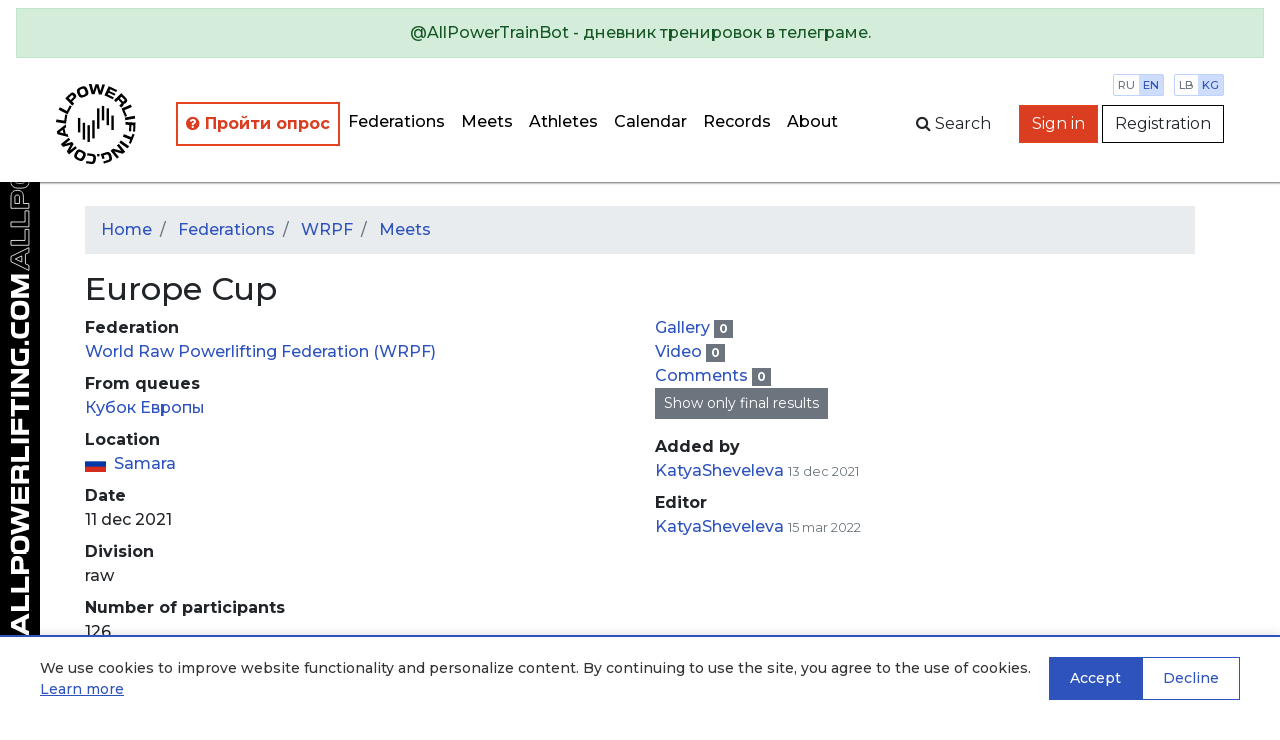

--- FILE ---
content_type: text/html; charset=utf-8
request_url: https://en.allpowerlifting.com/results/WRPF/2021/europe-cup/dl-raw-dt/
body_size: 9651
content:

<!doctype html>
<html>
<head>
  <!-- Standard Meta -->
  <meta charset="utf-8"/>
  <meta http-equiv="X-UA-Compatible" content="IE=edge,chrome=1"/>
  
  
    <meta name="viewport" content='width=device-width user-scalable=yes'/>
  


  <!-- Site Properties -->
  <title>
    
  Europe Cup

  </title>

  <link rel="shortcut icon" href="/static/img/favicon/favicon-48.18717a65d29e.ico" type="image/x-icon">
  <link rel="apple-touch-icon" href="/static/img/favicon/favicon-512.54f331f545bb.png">

  <link rel="stylesheet" href="//maxcdn.bootstrapcdn.com/bootstrap/4.3.1/css/bootstrap.min.css"/>
  <link rel="stylesheet" href="//fonts.googleapis.com/css?family=Montserrat:300,400,500,600,700&subset=latin,cyrillic"/>
  <link rel="stylesheet" href="/static/flags/flag-icon.min.61bbaf7c851d.css"/>
  <link rel="stylesheet" href="/static/font-awesome/font-awesome.min.bf0c425cdb73.css"/>
  <link rel="stylesheet" href="/static/css/main.1fae6a4457ce.css"/>
  <link rel="stylesheet" href="/static/css/top-photo-block.de1c00c87b62.css"/>
  <script src="//code.jquery.com/jquery-3.2.1.min.js" crossorigin="anonymous">
  </script>
  <script src="//cdnjs.cloudflare.com/ajax/libs/popper.js/1.12.9/umd/popper.min.js"
          integrity="sha384-ApNbgh9B+Y1QKtv3Rn7W3mgPxhU9K/ScQsAP7hUibX39j7fakFPskvXusvfa0b4Q" crossorigin="anonymous">
  </script>
  <script src="//stackpath.bootstrapcdn.com/bootstrap/4.3.1/js/bootstrap.min.js"
          integrity="sha384-JjSmVgyd0p3pXB1rRibZUAYoIIy6OrQ6VrjIEaFf/nJGzIxFDsf4x0xIM+B07jRM" crossorigin="anonymous"></script>
  <script src="/static/js/autocomplete.309566c5c25c.js">
  </script>
  <script src="/static/js/cookies.cea47f3936d1.js">
  </script>

  <!-- Yandex.Metrika counter -->
<script type="text/javascript" >
   (function(m,e,t,r,i,k,a){m[i]=m[i]||function(){(m[i].a=m[i].a||[]).push(arguments)};
   m[i].l=1*new Date();k=e.createElement(t),a=e.getElementsByTagName(t)[0],k.async=1,k.src=r,a.parentNode.insertBefore(k,a)})
   (window, document, "script", "https://mc.yandex.ru/metrika/tag.js", "ym");

   ym(64697500, "init", {
        clickmap:true,
        trackLinks:true,
        accurateTrackBounce:true
   });
</script>
<noscript><div><img src="https://mc.yandex.ru/watch/64697500" style="position:absolute; left:-9999px;" alt="" /></div></noscript>
<!-- /Yandex.Metrika counter -->
  
  <script src="/static/js/gallery.2dbb11a00aec.js">
  </script>
  <script src="/static/js/video.633360d84ba4.js">
  </script>
  
    <style>.general {
      display: none
    }</style>
  

</head>
<body style="min-width: 1000px">
  
    <div class="position-static alert alert-info w-100 m-0 d-lg-none d-xl-none text-center" style="z-index: 1000">
      
        Mobile version<br><a href="http://m.en.allpowerlifting.com">m.en.allpowerlifting.com</a>
      
      <button type="button" class="close" data-dismiss="alert" aria-label="Close">
        <span aria-hidden="true">&times;</span>
      </button>
    </div>
  
  


<nav id="slide-menu" class="slide-menu d-flex flex-column">
  <div class="slide-menu__header">
    <div class="slide-menu__top">
      <a href="/" class="d-block mb-4">
        <img src="/static/img/logo-mobile.0b6ac832bbf6.svg" alt="AllPowerlifting.com">
      </a>
      <div class="menu-trigger menu-trigger--close">✕</div>
    </div>
    <form action="/lifters/">
      <div class="input-group">
        <input data-toggle="autocomplete" type="text" name="name" placeholder='Athlete search'
               autocomplete="off" class="form-control"/>
        <div class="input-group-append">
          <button name="search" class="btn btn-dark">
            <span class="fa fa-search">
            </span>
          </button>
        </div>
      </div>
    </form>
  </div>
  <div class="slide-menu__content flex-fill">
    <ul class="navbar-nav">
      <li class="nav-item ap-nav-item">
        <a href="/federations/" class="nav-link">Federations</a>
      </li>
      <li class="nav-item ap-nav-item">
        <a href="/results/" class="nav-link">Meets</a>
      </li>
      <li class="nav-item ap-nav-item">
        <a href="/lifters/" class="nav-link">Athletes</a>
      </li>
      <li class="nav-item ap-nav-item">
        <a href="/calendar/" class="nav-link">Calendar</a>
      </li>
      <li class="nav-item ap-nav-item">
        <a href="/records/" class="nav-link">Records</a>
      </li>
      <li class="nav-item ap-nav-item">
        <a href="/about/" class="nav-link">About</a>
      </li>
    </ul>
  </div>
  <div class="slide-menu__footer">
  </div>
</nav>

  <div class="wrapper">
    


<div class="wrapper__overlay"></div>

<nav class="ap-navbar mb-4">
  <a role="alert" target="_blank" href="https://t.me/AllPowerTrainBot">
    <div class="alert alert-success text-center">
      @AllPowerTrainBot - дневник тренировок в телеграме.
    </div>
  </a>
  <div class="d-flex flex-fill">
    <div class="d-none d-sm-block ap-navbar__logo">
      <a href="/">
        <img src="/static/img/circle-logo.8341bacc31b4.svg" alt="AllPowerlifting.com" style="height: 80px;">
      </a>
    </div>
    <div
        class="d-flex flex-column justify-content-end align-items-end justify-content-sm-center align-items-sm-center d-lg-none">
      <div class="d-block d-sm-none ap-navbar__logo">
        <a href="/">
          <img src="/static/img/logo-mobile.0b6ac832bbf6.svg" alt="AllPowerlifting.com" style="max-height: 80px;">
        </a>
      </div>
      <div class="menu-trigger mb-2"><span class="fa fa-bars"></span></div>
    </div>
    <div class="d-none d-lg-flex justify-content-end align-items-center">
      <ul class="navbar-nav flex-column flex-lg-row ap-navbar-nav">
        <li class="nav-item ap-nav-item font-weight-bold" style="border: 2px solid #e74320 !important;"
            title="С целью улучшения качества сервиса, просим пройти опрос">
          <a href="https://docs.google.com/forms/d/e/1FAIpQLSfKNU0hB6IOWzQbFCbL33vc0kYec8R4zzgJaMFedq-53VUhfw/viewform?usp=dialog"
             style="color: #da3d20 !important"
             class="nav-link" target="_blank">
            <i class="fa fa-question-circle"></i>
            Пройти опрос</a>
        </li>
        <li class="nav-item ap-nav-item">
          <a href="/federations/" class="nav-link">Federations</a>
        </li>
        <li class="nav-item ap-nav-item">
          <a href="/results/" class="nav-link">Meets</a>
        </li>
        <li class="nav-item ap-nav-item">
          <a href="/lifters/" class="nav-link">Athletes</a>
        </li>
        <li class="nav-item ap-nav-item">
          <a href="/calendar/" class="nav-link">Calendar</a>
        </li>
        <li class="nav-item ap-nav-item">
          <a href="/records/" class="nav-link">Records</a>
        </li>
        <li class="nav-item ap-nav-item">
          <a href="/about/" class="nav-link">About</a>
        </li>
      </ul>
    </div>
    <div class="flex-fill"></div>
    <div
        class="ap-navbar__subpanel d-flex flex-column flex-sm-row justify-content-end align-items-end align-items-sm-center">
      <div class="ap-navbar__search d-none d-sm-block">
        <div id="collapse-search" class="ap-navbar__search-form collapse">
          <form action="/lifters/">
            <div class="input-group">
              <input data-toggle="autocomplete" type="text" name="name" placeholder='Athlete search'
                     autocomplete="off" class="form-control"/>
            </div>
          </form>
        </div>
        <button class="btn" for="search" data-toggle="collapse" data-target="#collapse-search" aria-expanded="false"
                aria-controls="collapse-search">
          <span class="fa fa-search"></span><span class="d-none d-sm-inline">&nbspSearch</span>
        </button>
      </div>

      <div class="settings">
        <div class="settings__item">
          <a href="http://allpowerlifting.com/results/WRPF/2021/europe-cup/dl-raw-dt/" class="settings__item_param">ru</a>
          <a href="http://en.allpowerlifting.com/results/WRPF/2021/europe-cup/dl-raw-dt/" class="settings__item_param active">en</a>
        </div>
        <div class="settings__item">
          <a href="/weight-unit/lb/"
             class="settings__item_param">lb</a>
          <a href="/weight-unit/kg/"
             class="settings__item_param active">kg</a>
        </div>
      </div>

      
        <div class="text-right">
          <a href="/login/" class="btn btn-danger">Sign in</a>
          <a href="/registration/" class="btn btn-light">Registration</a>
        </div>
      
    </div>
  </div>
</nav>


    <div class="content">
      
  <div class="container">
    
<ol class="breadcrumb">
  <li class="breadcrumb-item">
    <a href="/">Home</a>
  </li>
  
    
      
        <li class="breadcrumb-item">
          <a href="/federations/">
            Federations
          </a>
        </li>
      
    
      
        <li class="breadcrumb-item">
          <a href="/federations/WRPF/">
            WRPF
          </a>
        </li>
      
    
      
        <li class="breadcrumb-item">
          <a href="/federations/WRPF/results/">
            Meets
          </a>
        </li>
      
    
  
</ol>

    <div class="row">
      <div class="col-lg-12">
        <h2>Europe Cup</h2>
      </div>
    </div>
    





    <div class="row">
      <div class="col-lg-6">
        <dl>
          <dt>Federation</dt>
          <dd>
            <a href="/federations/WRPF/">
              World Raw Powerlifting Federation
              (WRPF)
            </a>
          </dd>

          
            <dt>From queues</dt>
            <dd>
              
                <a href="/protocols/queue/879/">Кубок Европы</a><br>
              
            </dd>
          

          <dt>Location</dt>
          <dd>
            
  <i class="flag-icon-ru flag-icon mr-1">
  </i>
  <a href="/locations/RUS/504/"
     title="Россия, Самарская область, Самара">
    Samara
  </a>


          </dd>

          <dt>Date</dt>
          <dd>
            11 dec 2021
          </dd>

          <dt>Division</dt>
          <dd>
            
              raw
            
          </dd>

          <dt>Number of participants</dt>
          <dd>
            126
          </dd>

          <dt>ID</dt>
          <dd>
            66372
          </dd>

          <dt>Views</dt>
          <dd>
            9950
          </dd>
        </dl>
      </div>
      <div class="col-lg-6">
        <ul class="list-unstyled">
          <li>
            <a href="/results/WRPF/2021/europe-cup/gallery/">
              Gallery
            </a>
            <div class="badge-secondary badge">
              0
            </div>
          </li>
          <li>
            <a href="/results/WRPF/2021/europe-cup/video/">
              Video
            </a>
            <div class="badge-secondary badge">
              0
            </div>
          </li>
          <li>
            <a href="">
              Comments
            </a>
            <div class="badge-secondary badge">
              0
            </div>
          </li>

          

          <li class="general">
            <button class="btn btn-sm btn-primary" onclick="$('.detail').css('display', 'table-cell');$('.general').css('display', 'none');">
              Show all results
            </button>
          </li>
          <li class="detail">
            <button class="btn btn-sm btn-secondary" onclick="$('.general').css('display', 'table-cell');$('.detail').css('display', 'none');">
              Show only final results
            </button>
          </li>
        </ul>

        <dl>
          
            <dt>Added by</dt>
            <dd>
              <a href="/user/13334/">KatyaSheveleva</a>
              <small class="text-secondary">13 dec 2021</small>
            </dd>
          

          
            <dt>Editor</dt>
            <dd>
              <a href="/user/13334/">KatyaSheveleva</a>
              <small class="text-secondary">15 mar 2022</small>
            </dd>
          
        </dl>
      </div>
    </div>
    <div class="row">
      <div class="col-lg-12">
        
        
      </div>
    </div>
  </div>
  <div class="container">
    <div class="row">
      <div class="col">
        <ul class="nav nav-tabs">
          
            <li class="nav-item">
              <a href="/results/WRPF/2021/europe-cup/pl-raw-dt/"
                 class=" nav-link">
                PL Raw DT
                <div class="badge-secondary badge">
                  14
                </div>
              </a>
            </li>
          
            <li class="nav-item">
              <a href="/results/WRPF/2021/europe-cup/pl-raw/"
                 class=" nav-link">
                PL Raw
                <div class="badge-secondary badge">
                  7
                </div>
              </a>
            </li>
          
            <li class="nav-item">
              <a href="/results/WRPF/2021/europe-cup/pl-wraps/"
                 class=" nav-link">
                PL Wraps
                <div class="badge-secondary badge">
                  4
                </div>
              </a>
            </li>
          
            <li class="nav-item">
              <a href="/results/WRPF/2021/europe-cup/pp-raw-dt/"
                 class=" nav-link">
                PP Raw DT
                <div class="badge-secondary badge">
                  8
                </div>
              </a>
            </li>
          
            <li class="nav-item">
              <a href="/results/WRPF/2021/europe-cup/pp-raw/"
                 class=" nav-link">
                PP Raw
                <div class="badge-secondary badge">
                  5
                </div>
              </a>
            </li>
          
            <li class="nav-item">
              <a href="/results/WRPF/2021/europe-cup/bp-raw-dt/"
                 class=" nav-link">
                BP Raw DT
                <div class="badge-secondary badge">
                  40
                </div>
              </a>
            </li>
          
            <li class="nav-item">
              <a href="/results/WRPF/2021/europe-cup/bp-raw/"
                 class=" nav-link">
                BP Raw
                <div class="badge-secondary badge">
                  25
                </div>
              </a>
            </li>
          
            <li class="nav-item">
              <a href="/results/WRPF/2021/europe-cup/bp-sp-dt/"
                 class=" nav-link">
                BP SP DT
                <div class="badge-secondary badge">
                  2
                </div>
              </a>
            </li>
          
            <li class="nav-item">
              <a href="/results/WRPF/2021/europe-cup/bp-sp/"
                 class=" nav-link">
                BP SP
                <div class="badge-secondary badge">
                  1
                </div>
              </a>
            </li>
          
            <li class="nav-item">
              <a href="/results/WRPF/2021/europe-cup/bp-soft-sp-dt/"
                 class=" nav-link">
                BP Soft SP DT
                <div class="badge-secondary badge">
                  16
                </div>
              </a>
            </li>
          
            <li class="nav-item">
              <a href="/results/WRPF/2021/europe-cup/bp-soft-sp/"
                 class=" nav-link">
                BP Soft SP
                <div class="badge-secondary badge">
                  10
                </div>
              </a>
            </li>
          
            <li class="nav-item">
              <a href="/results/WRPF/2021/europe-cup/bp-soft-mp-dt/"
                 class=" nav-link">
                BP Soft MP DT
                <div class="badge-secondary badge">
                  2
                </div>
              </a>
            </li>
          
            <li class="nav-item">
              <a href="/results/WRPF/2021/europe-cup/bp-soft-mp/"
                 class=" nav-link">
                BP Soft MP
                <div class="badge-secondary badge">
                  3
                </div>
              </a>
            </li>
          
            <li class="nav-item">
              <a href="/results/WRPF/2021/europe-cup/bp-disabled/"
                 class=" nav-link">
                BP Disabled
                <div class="badge-secondary badge">
                  1
                </div>
              </a>
            </li>
          
            <li class="nav-item">
              <a href="/results/WRPF/2021/europe-cup/dl-raw-dt/"
                 class="active nav-link">
                DL Raw DT
                <div class="badge-secondary badge">
                  14
                </div>
              </a>
            </li>
          
            <li class="nav-item">
              <a href="/results/WRPF/2021/europe-cup/dl-raw/"
                 class=" nav-link">
                DL Raw
                <div class="badge-secondary badge">
                  6
                </div>
              </a>
            </li>
          
            <li class="nav-item">
              <a href="/results/WRPF/2021/europe-cup/biceps-curl/"
                 class=" nav-link">
                Biceps curl
                <div class="badge-secondary badge">
                  6
                </div>
              </a>
            </li>
          
            <li class="nav-item">
              <a href="/results/WRPF/2021/europe-cup/bbpf-bp-raw/"
                 class=" nav-link">
                BBPF BP Raw
                <div class="badge-secondary badge">
                  1
                </div>
              </a>
            </li>
          
            <li class="nav-item">
              <a href="/results/WRPF/2021/europe-cup/bbpf-bp-army-raw/"
                 class=" nav-link">
                BBPF BP Army Raw
                <div class="badge-secondary badge">
                  2
                </div>
              </a>
            </li>
          
            <li class="nav-item">
              <a href="/results/WRPF/2021/europe-cup/bbpf-bp-military-raw/"
                 class=" nav-link">
                BBPF BP Military Raw
                <div class="badge-secondary badge">
                  1
                </div>
              </a>
            </li>
          
        </ul>
        <table class="table-xs table-responsive-md table">
          
            <thead class="table-primary">
            <tr>
              <th colspan="22" class="font-weight-bold text-center">
                
                  Women
                
              </th>
            </tr>
            </thead>
            <thead class="table-secondary">
            <tr>
              <th>
              </th>
              <th>
              </th>
              <th>Name</th>
              
                <th>Age</th>
              
              <th class="">YOB</th>
              <th>Location</th>
              <th class="border-right text-right">Weight</th>
              
                
<th class="text-center detail">D1</th>
<th class="text-center detail">D2</th>
<th class="text-center detail">D3</th>
<th class="text-center border-right">D</th>

              
              <th class="text-center ">Points</th>
              
              
                <th class=" border-left">Trainer</th>
              
            </tr>
            </thead>
            
              <thead class="table-active">
              <tr>
                <th colspan="22">
                  Category 67.5 kg
                </th>
              </tr>
              </thead>
              <tbody>
              
                <tr>
                  <td>
                    <a href="/results/WRPF/2021/europe-cup/dl-raw-dt/result1359474/">
                        <span class="fa-external-link fa">
                        </span>
                    </a>
                  </td>
                  <td>
                    
  <div class="text-success">1</div>


                  </td>
                  <td class="text-nowrap">
                    <a href="/lifters/RUS/knutova-tatyana-140102/">
                      Knutova Tatyana
                    </a>
                  </td>
                  
                    <td>
                        <span title="Open">
                          O
                        </span>
                    </td>
                  
                  <td class="">
                    
                      1972
                    
                  </td>
                  <td class="text-nowrap">
                    
  <i class="flag-icon-ru flag-icon mr-1">
  </i>
  <a href="/locations/RUS/504/"
     title="Россия, Самарская область, Самара">
    Samara
  </a>


                    
                  </td>
                  <td class="border-right text-right">
                      
                        65.00
                      
                  </td>
                  
                    


  <td class="detail text-right">
    


  <span class="text-success">
    155<span style="opacity:0">.0</span>
  </span>

<div class="text-right">
  
  
</div>

  </td>

  <td class="detail text-right">
    


  <span class="text-success">
    162.5
  </span>

<div class="text-right">
  
  
</div>

  </td>

  <td class="detail text-right">
    


  <span class="text-success">
    165<span style="opacity:0">.0</span>
  </span>

<div class="text-right">
  
  
</div>

  </td>

<td class="font-weight-bold border-right text-right">
  


  <span class="text-success">
    165<span style="opacity:0">.0</span>
  </span>

<div class="text-right">
  
  
</div>

  
</td>


                  
                  <td class=" text-right">
                    173.10
                  </td>
                  
                  
                    <td style="white-space:normal !important"
                        class=" border-left text-nowrap">
                      Трухтанов П. 
                    </td>
                  
                </tr>
              
                <tr>
                  <td>
                    <a href="/results/WRPF/2021/europe-cup/dl-raw-dt/result1359475/">
                        <span class="fa-external-link fa">
                        </span>
                    </a>
                  </td>
                  <td>
                    
  <div class="text-success">2</div>


                  </td>
                  <td class="text-nowrap">
                    <a href="/lifters/RUS/potemkina-anastasiya-189286/">
                      Potemkina Anastasiya
                    </a>
                  </td>
                  
                    <td>
                        <span title="Open">
                          O
                        </span>
                    </td>
                  
                  <td class="">
                    
                      1994
                    
                  </td>
                  <td class="text-nowrap">
                    
  <i class="flag-icon-ru flag-icon mr-1">
  </i>
  <a href="/locations/RUS/506/"
     title="Russia, Saratovskaya oblast, Saratov">
    Saratov
  </a>


                    
                  </td>
                  <td class="border-right text-right">
                      
                        66.10
                      
                  </td>
                  
                    


  <td class="detail text-right">
    


  <span class="text-success">
    150<span style="opacity:0">.0</span>
  </span>

<div class="text-right">
  
  
</div>

  </td>

  <td class="detail text-right">
    


  <span class="text-secondary">
    <del>
      160<span style="opacity:0">.0</span>
    </del>
  </span>

<div class="text-right">
  
  
</div>

  </td>

  <td class="detail text-right">
    


  <span class="text-success">
    160<span style="opacity:0">.0</span>
  </span>

<div class="text-right">
  
  
</div>

  </td>

<td class="font-weight-bold border-right text-right">
  


  <span class="text-success">
    160<span style="opacity:0">.0</span>
  </span>

<div class="text-right">
  
  
</div>

  
</td>


                  
                  <td class=" text-right">
                    165.79
                  </td>
                  
                  
                    <td style="white-space:normal !important"
                        class=" border-left text-nowrap">
                      
                    </td>
                  
                </tr>
              
                <tr>
                  <td>
                    <a href="/results/WRPF/2021/europe-cup/dl-raw-dt/result1359476/">
                        <span class="fa-external-link fa">
                        </span>
                    </a>
                  </td>
                  <td>
                    
  <div class="text-success">3</div>


                  </td>
                  <td class="text-nowrap">
                    <a href="/lifters/RUS/karpukhova-marina-236112/">
                      Karpukhova Marina
                    </a>
                  </td>
                  
                    <td>
                        <span title="Open">
                          O
                        </span>
                    </td>
                  
                  <td class="">
                    
                      1989
                    
                  </td>
                  <td class="text-nowrap">
                    
  <i class="flag-icon-ru flag-icon mr-1">
  </i>
  <a href="/locations/RUS/504/"
     title="Россия, Самарская область, Самара">
    Samara
  </a>


                    
                  </td>
                  <td class="border-right text-right">
                      
                        63.10
                      
                  </td>
                  
                    


  <td class="detail text-right">
    


  <span class="text-secondary">
    <del>
      75<span style="opacity:0">.0</span>
    </del>
  </span>

<div class="text-right">
  
  
</div>

  </td>

  <td class="detail text-right">
    


  <span class="text-success">
    75<span style="opacity:0">.0</span>
  </span>

<div class="text-right">
  
  
</div>

  </td>

  <td class="detail text-right">
    


  <span class="text-success">
    85<span style="opacity:0">.0</span>
  </span>

<div class="text-right">
  
  
</div>

  </td>

<td class="font-weight-bold border-right text-right">
  


  <span class="text-success">
    85<span style="opacity:0">.0</span>
  </span>

<div class="text-right">
  
  
</div>

  
</td>


                  
                  <td class=" text-right">
                    91.18
                  </td>
                  
                  
                    <td style="white-space:normal !important"
                        class=" border-left text-nowrap">
                      Аверьянов В. 
                    </td>
                  
                </tr>
              
                <tr>
                  <td>
                    <a href="/results/WRPF/2021/europe-cup/dl-raw-dt/result1359477/">
                        <span class="fa-external-link fa">
                        </span>
                    </a>
                  </td>
                  <td>
                    
  <div class="text-success">1</div>


                  </td>
                  <td class="text-nowrap">
                    <a href="/lifters/RUS/knutova-tatyana-140102/">
                      Knutova Tatyana
                    </a>
                  </td>
                  
                    <td>
                        <span title="Masters 1">
                          M1
                        </span>
                    </td>
                  
                  <td class="">
                    
                      1972
                    
                  </td>
                  <td class="text-nowrap">
                    
  <i class="flag-icon-ru flag-icon mr-1">
  </i>
  <a href="/locations/RUS/504/"
     title="Россия, Самарская область, Самара">
    Samara
  </a>


                    
                  </td>
                  <td class="border-right text-right">
                      
                        65.00
                      
                  </td>
                  
                    


  <td class="detail text-right">
    


  <span class="text-success">
    155<span style="opacity:0">.0</span>
  </span>

<div class="text-right">
  
  
</div>

  </td>

  <td class="detail text-right">
    


  <span class="text-success">
    162.5
  </span>

<div class="text-right">
  
  
</div>

  </td>

  <td class="detail text-right">
    


  <span class="text-success">
    165<span style="opacity:0">.0</span>
  </span>

<div class="text-right">
  
  
</div>

  </td>

<td class="font-weight-bold border-right text-right">
  


  <span class="text-success">
    165<span style="opacity:0">.0</span>
  </span>

<div class="text-right">
  
  
</div>

  
</td>


                  
                  <td class=" text-right">
                    195.95
                  </td>
                  
                  
                    <td style="white-space:normal !important"
                        class=" border-left text-nowrap">
                      Трухтанов П. 
                    </td>
                  
                </tr>
              
              </tbody>
            
              <thead class="table-active">
              <tr>
                <th colspan="22">
                  Category 82.5 kg
                </th>
              </tr>
              </thead>
              <tbody>
              
                <tr>
                  <td>
                    <a href="/results/WRPF/2021/europe-cup/dl-raw-dt/result1359478/">
                        <span class="fa-external-link fa">
                        </span>
                    </a>
                  </td>
                  <td>
                    
  <div class="text-success">1</div>


                  </td>
                  <td class="text-nowrap">
                    <a href="/lifters/RUS/chirkova-elena-223956/">
                      Chirkova Elena
                    </a>
                  </td>
                  
                    <td>
                        <span title="Open">
                          O
                        </span>
                    </td>
                  
                  <td class="">
                    
                      1989
                    
                  </td>
                  <td class="text-nowrap">
                    
  <i class="flag-icon-ru flag-icon mr-1">
  </i>
  <a href="/locations/RUS/504/"
     title="Россия, Самарская область, Самара">
    Samara
  </a>


                    
                  </td>
                  <td class="border-right text-right">
                      
                        81.20
                      
                  </td>
                  
                    


  <td class="detail text-right">
    


  <span class="text-success">
    140<span style="opacity:0">.0</span>
  </span>

<div class="text-right">
  
  
</div>

  </td>

  <td class="detail text-right">
    


  <span class="text-success">
    150<span style="opacity:0">.0</span>
  </span>

<div class="text-right">
  
  
</div>

  </td>

  <td class="detail text-right">
    


  <span class="text-success">
    155<span style="opacity:0">.0</span>
  </span>

<div class="text-right">
  
  
</div>

  </td>

<td class="font-weight-bold border-right text-right">
  


  <span class="text-success">
    155<span style="opacity:0">.0</span>
  </span>

<div class="text-right">
  
  
</div>

  
</td>


                  
                  <td class=" text-right">
                    136.14
                  </td>
                  
                  
                    <td style="white-space:normal !important"
                        class=" border-left text-nowrap">
                      Замятин И. 
                    </td>
                  
                </tr>
              
              </tbody>
            
          
            <thead class="table-primary">
            <tr>
              <th colspan="22" class="font-weight-bold text-center">
                
                  Men
                
              </th>
            </tr>
            </thead>
            <thead class="table-secondary">
            <tr>
              <th>
              </th>
              <th>
              </th>
              <th>Name</th>
              
                <th>Age</th>
              
              <th class="">YOB</th>
              <th>Location</th>
              <th class="border-right text-right">Weight</th>
              
                
<th class="text-center detail">D1</th>
<th class="text-center detail">D2</th>
<th class="text-center detail">D3</th>
<th class="text-center border-right">D</th>

              
              <th class="text-center ">Points</th>
              
              
                <th class=" border-left">Trainer</th>
              
            </tr>
            </thead>
            
              <thead class="table-active">
              <tr>
                <th colspan="22">
                  Category 75 kg
                </th>
              </tr>
              </thead>
              <tbody>
              
                <tr>
                  <td>
                    <a href="/results/WRPF/2021/europe-cup/dl-raw-dt/result1359479/">
                        <span class="fa-external-link fa">
                        </span>
                    </a>
                  </td>
                  <td>
                    
  <div class="text-success">1</div>


                  </td>
                  <td class="text-nowrap">
                    <a href="/lifters/RUS/korkin-vladislav-49487/">
                      Korkin Vladislav
                    </a>
                  </td>
                  
                    <td>
                        <span title="Open">
                          O
                        </span>
                    </td>
                  
                  <td class="">
                    
                      1993
                    
                  </td>
                  <td class="text-nowrap">
                    
  <i class="flag-icon-ru flag-icon mr-1">
  </i>
  <a href="/locations/RUS/504/"
     title="Россия, Самарская область, Самара">
    Samara
  </a>


                    
                  </td>
                  <td class="border-right text-right">
                      
                        74.70
                      
                  </td>
                  
                    


  <td class="detail text-right">
    


  <span class="text-secondary">
    <del>
      205<span style="opacity:0">.0</span>
    </del>
  </span>

<div class="text-right">
  
  
</div>

  </td>

  <td class="detail text-right">
    


  <span class="text-success">
    215<span style="opacity:0">.0</span>
  </span>

<div class="text-right">
  
  
</div>

  </td>

  <td class="detail text-right">
    


  <span class="text-success">
    220<span style="opacity:0">.0</span>
  </span>

<div class="text-right">
  
  
</div>

  </td>

<td class="font-weight-bold border-right text-right">
  


  <span class="text-success">
    220<span style="opacity:0">.0</span>
  </span>

<div class="text-right">
  
  
</div>

  
</td>


                  
                  <td class=" text-right">
                    157.21
                  </td>
                  
                  
                    <td style="white-space:normal !important"
                        class=" border-left text-nowrap">
                      
                    </td>
                  
                </tr>
              
                <tr>
                  <td>
                    <a href="/results/WRPF/2021/europe-cup/dl-raw-dt/result1359480/">
                        <span class="fa-external-link fa">
                        </span>
                    </a>
                  </td>
                  <td>
                    
  <div class="text-success">2</div>


                  </td>
                  <td class="text-nowrap">
                    <a href="/lifters/RUS/grigoryev-semen-206912/">
                      Grigoryev Semen
                    </a>
                  </td>
                  
                    <td>
                        <span title="Open">
                          O
                        </span>
                    </td>
                  
                  <td class="">
                    
                      1989
                    
                  </td>
                  <td class="text-nowrap">
                    
  <i class="flag-icon-ru flag-icon mr-1">
  </i>
  <a href="/locations/RUS/504/"
     title="Россия, Самарская область, Самара">
    Samara
  </a>


                    
                  </td>
                  <td class="border-right text-right">
                      
                        73.00
                      
                  </td>
                  
                    


  <td class="detail text-right">
    


  <span class="text-success">
    170<span style="opacity:0">.0</span>
  </span>

<div class="text-right">
  
  
</div>

  </td>

  <td class="detail text-right">
    


  <span class="text-secondary">
    <del>
      190<span style="opacity:0">.0</span>
    </del>
  </span>

<div class="text-right">
  
  
</div>

  </td>

  <td class="detail text-right">
    


  <div class="text-center">
    —
  </div>

<div class="text-right">
  
  
</div>

  </td>

<td class="font-weight-bold border-right text-right">
  


  <span class="text-success">
    170<span style="opacity:0">.0</span>
  </span>

<div class="text-right">
  
  
</div>

  
</td>


                  
                  <td class=" text-right">
                    123.49
                  </td>
                  
                  
                    <td style="white-space:normal !important"
                        class=" border-left text-nowrap">
                      
                    </td>
                  
                </tr>
              
              </tbody>
            
              <thead class="table-active">
              <tr>
                <th colspan="22">
                  Category 82.5 kg
                </th>
              </tr>
              </thead>
              <tbody>
              
                <tr>
                  <td>
                    <a href="/results/WRPF/2021/europe-cup/dl-raw-dt/result1359481/">
                        <span class="fa-external-link fa">
                        </span>
                    </a>
                  </td>
                  <td>
                    
  <div class="text-success">1</div>


                  </td>
                  <td class="text-nowrap">
                    <a href="/lifters/RUS/fedotov-ivan-236100/">
                      Fedotov Ivan
                    </a>
                  </td>
                  
                    <td>
                        <span title="Teen 2">
                          T2
                        </span>
                    </td>
                  
                  <td class="">
                    
                      2004
                    
                  </td>
                  <td class="text-nowrap">
                    
  <i class="flag-icon-ru flag-icon mr-1">
  </i>
  <a href="/locations/RUS/504/"
     title="Россия, Самарская область, Самара">
    Samara
  </a>


                    
                  </td>
                  <td class="border-right text-right">
                      
                        80.90
                      
                  </td>
                  
                    


  <td class="detail text-right">
    


  <span class="text-secondary">
    <del>
      145<span style="opacity:0">.0</span>
    </del>
  </span>

<div class="text-right">
  
  
</div>

  </td>

  <td class="detail text-right">
    


  <span class="text-success">
    145<span style="opacity:0">.0</span>
  </span>

<div class="text-right">
  
  
</div>

  </td>

  <td class="detail text-right">
    


  <span class="text-success">
    155<span style="opacity:0">.0</span>
  </span>

<div class="text-right">
  
  
</div>

  </td>

<td class="font-weight-bold border-right text-right">
  


  <span class="text-success">
    155<span style="opacity:0">.0</span>
  </span>

<div class="text-right">
  
  
</div>

  
</td>


                  
                  <td class=" text-right">
                    105.07
                  </td>
                  
                  
                    <td style="white-space:normal !important"
                        class=" border-left text-nowrap">
                      Шмыров М. 
                    </td>
                  
                </tr>
              
                <tr>
                  <td>
                    <a href="/results/WRPF/2021/europe-cup/dl-raw-dt/result1359482/">
                        <span class="fa-external-link fa">
                        </span>
                    </a>
                  </td>
                  <td>
                    
  <div class="text-success">1</div>


                  </td>
                  <td class="text-nowrap">
                    <a href="/lifters/RUS/melnikov-pavel-223955/">
                      Melnikov Pavel
                    </a>
                  </td>
                  
                    <td>
                        <span title="Open">
                          O
                        </span>
                    </td>
                  
                  <td class="">
                    
                      1991
                    
                  </td>
                  <td class="text-nowrap">
                    
  <i class="flag-icon-ru flag-icon mr-1">
  </i>
  <a href="/locations/RUS/504/"
     title="Россия, Самарская область, Самара">
    Samara
  </a>


                    
                  </td>
                  <td class="border-right text-right">
                      
                        79.60
                      
                  </td>
                  
                    


  <td class="detail text-right">
    


  <span class="text-success">
    180<span style="opacity:0">.0</span>
  </span>

<div class="text-right">
  
  
</div>

  </td>

  <td class="detail text-right">
    


  <span class="text-success">
    190<span style="opacity:0">.0</span>
  </span>

<div class="text-right">
  
  
</div>

  </td>

  <td class="detail text-right">
    


  <span class="text-success">
    210<span style="opacity:0">.0</span>
  </span>

<div class="text-right">
  
  
</div>

  </td>

<td class="font-weight-bold border-right text-right">
  


  <span class="text-success">
    210<span style="opacity:0">.0</span>
  </span>

<div class="text-right">
  
  
</div>

  
</td>


                  
                  <td class=" text-right">
                    143.83
                  </td>
                  
                  
                    <td style="white-space:normal !important"
                        class=" border-left text-nowrap">
                      Мельников В. 
                    </td>
                  
                </tr>
              
                <tr>
                  <td>
                    <a href="/results/WRPF/2021/europe-cup/dl-raw-dt/result1359483/">
                        <span class="fa-external-link fa">
                        </span>
                    </a>
                  </td>
                  <td>
                    
  <div class="text-success">2</div>


                  </td>
                  <td class="text-nowrap">
                    <a href="/lifters/RUS/fedorov-aleksandr-223957/">
                      Fedorov Aleksandr
                    </a>
                  </td>
                  
                    <td>
                        <span title="Open">
                          O
                        </span>
                    </td>
                  
                  <td class="">
                    
                      1992
                    
                  </td>
                  <td class="text-nowrap">
                    
  <i class="flag-icon-ru flag-icon mr-1">
  </i>
  <a href="/locations/RUS/504/"
     title="Россия, Самарская область, Самара">
    Samara
  </a>


                    
                  </td>
                  <td class="border-right text-right">
                      
                        81.70
                      
                  </td>
                  
                    


  <td class="detail text-right">
    


  <span class="text-success">
    180<span style="opacity:0">.0</span>
  </span>

<div class="text-right">
  
  
</div>

  </td>

  <td class="detail text-right">
    


  <span class="text-success">
    190<span style="opacity:0">.0</span>
  </span>

<div class="text-right">
  
  
</div>

  </td>

  <td class="detail text-right">
    


  <span class="text-success">
    202.5
  </span>

<div class="text-right">
  
  
</div>

  </td>

<td class="font-weight-bold border-right text-right">
  


  <span class="text-success">
    202.5
  </span>

<div class="text-right">
  
  
</div>

  
</td>


                  
                  <td class=" text-right">
                    136.46
                  </td>
                  
                  
                    <td style="white-space:normal !important"
                        class=" border-left text-nowrap">
                      
                    </td>
                  
                </tr>
              
              </tbody>
            
              <thead class="table-active">
              <tr>
                <th colspan="22">
                  Category 90 kg
                </th>
              </tr>
              </thead>
              <tbody>
              
                <tr>
                  <td>
                    <a href="/results/WRPF/2021/europe-cup/dl-raw-dt/result1359484/">
                        <span class="fa-external-link fa">
                        </span>
                    </a>
                  </td>
                  <td>
                    
  <div class="text-success">1</div>


                  </td>
                  <td class="text-nowrap">
                    <a href="/lifters/RUS/schepalin-pavel-193849/">
                      Schepalin Pavel
                    </a>
                  </td>
                  
                    <td>
                        <span title="Open">
                          O
                        </span>
                    </td>
                  
                  <td class="">
                    
                      1984
                    
                  </td>
                  <td class="text-nowrap">
                    
  <i class="flag-icon-ru flag-icon mr-1">
  </i>
  <a href="/locations/RUS/504/"
     title="Россия, Самарская область, Самара">
    Samara
  </a>


                    
                  </td>
                  <td class="border-right text-right">
                      
                        89.50
                      
                  </td>
                  
                    


  <td class="detail text-right">
    


  <span class="text-success">
    160<span style="opacity:0">.0</span>
  </span>

<div class="text-right">
  
  
</div>

  </td>

  <td class="detail text-right">
    


  <span class="text-secondary">
    <del>
      170<span style="opacity:0">.0</span>
    </del>
  </span>

<div class="text-right">
  
  
</div>

  </td>

  <td class="detail text-right">
    


  <span class="text-secondary">
    <del>
      170<span style="opacity:0">.0</span>
    </del>
  </span>

<div class="text-right">
  
  
</div>

  </td>

<td class="font-weight-bold border-right text-right">
  


  <span class="text-success">
    160<span style="opacity:0">.0</span>
  </span>

<div class="text-right">
  
  
</div>

  
</td>


                  
                  <td class=" text-right">
                    102.43
                  </td>
                  
                  
                    <td style="white-space:normal !important"
                        class=" border-left text-nowrap">
                      
                    </td>
                  
                </tr>
              
                <tr>
                  <td>
                    <a href="/results/WRPF/2021/europe-cup/dl-raw-dt/result1359485/">
                        <span class="fa-external-link fa">
                        </span>
                    </a>
                  </td>
                  <td>
                    
  <div class="text-success">1</div>


                  </td>
                  <td class="text-nowrap">
                    <a href="/lifters/RUS/gridin-roman-210596/">
                      Gridin Roman
                    </a>
                  </td>
                  
                    <td>
                        <span title="Masters 1">
                          M1
                        </span>
                    </td>
                  
                  <td class="">
                    
                      1972
                    
                  </td>
                  <td class="text-nowrap">
                    
  <i class="flag-icon-ru flag-icon mr-1">
  </i>
  <a href="/locations/RUS/504/"
     title="Россия, Самарская область, Самара">
    Samara
  </a>


                    
                  </td>
                  <td class="border-right text-right">
                      
                        86.00
                      
                  </td>
                  
                    


  <td class="detail text-right">
    


  <span class="text-success">
    155<span style="opacity:0">.0</span>
  </span>

<div class="text-right">
  
  
</div>

  </td>

  <td class="detail text-right">
    


  <span class="text-success">
    165<span style="opacity:0">.0</span>
  </span>

<div class="text-right">
  
  
</div>

  </td>

  <td class="detail text-right">
    


  <span class="text-success">
    175<span style="opacity:0">.0</span>
  </span>

<div class="text-right">
  
  
</div>

  </td>

<td class="font-weight-bold border-right text-right">
  


  <span class="text-success">
    175<span style="opacity:0">.0</span>
  </span>

<div class="text-right">
  
  
</div>

  
</td>


                  
                  <td class=" text-right">
                    129.56
                  </td>
                  
                  
                    <td style="white-space:normal !important"
                        class=" border-left text-nowrap">
                      Луцук В. 
                    </td>
                  
                </tr>
              
              </tbody>
            
              <thead class="table-active">
              <tr>
                <th colspan="22">
                  Category 100 kg
                </th>
              </tr>
              </thead>
              <tbody>
              
                <tr>
                  <td>
                    <a href="/results/WRPF/2021/europe-cup/dl-raw-dt/result1359486/">
                        <span class="fa-external-link fa">
                        </span>
                    </a>
                  </td>
                  <td>
                    
  <div class="text-success">1</div>


                  </td>
                  <td class="text-nowrap">
                    <a href="/lifters/RUS/zaryaev-aleksey-189059/">
                      Zaryaev Aleksey
                    </a>
                  </td>
                  
                    <td>
                        <span title="Masters 1">
                          M1
                        </span>
                    </td>
                  
                  <td class="">
                    
                      1973
                    
                  </td>
                  <td class="text-nowrap">
                    
  <i class="flag-icon-ru flag-icon mr-1">
  </i>
  <a href="/locations/RUS/504/"
     title="Россия, Самарская область, Самара">
    Samara
  </a>


                    
                  </td>
                  <td class="border-right text-right">
                      
                        96.60
                      
                  </td>
                  
                    


  <td class="detail text-right">
    


  <span class="text-secondary">
    <del>
      195<span style="opacity:0">.0</span>
    </del>
  </span>

<div class="text-right">
  
  
</div>

  </td>

  <td class="detail text-right">
    


  <span class="text-success">
    200<span style="opacity:0">.0</span>
  </span>

<div class="text-right">
  
  
</div>

  </td>

  <td class="detail text-right">
    


  <span class="text-success">
    210<span style="opacity:0">.0</span>
  </span>

<div class="text-right">
  
  
</div>

  </td>

<td class="font-weight-bold border-right text-right">
  


  <span class="text-success">
    210<span style="opacity:0">.0</span>
  </span>

<div class="text-right">
  
  
</div>

  
</td>


                  
                  <td class=" text-right">
                    144.43
                  </td>
                  
                  
                    <td style="white-space:normal !important"
                        class=" border-left text-nowrap">
                      
                    </td>
                  
                </tr>
              
              </tbody>
            
              <thead class="table-active">
              <tr>
                <th colspan="22">
                  Category 110 kg
                </th>
              </tr>
              </thead>
              <tbody>
              
                <tr>
                  <td>
                    <a href="/results/WRPF/2021/europe-cup/dl-raw-dt/result1359487/">
                        <span class="fa-external-link fa">
                        </span>
                    </a>
                  </td>
                  <td>
                    
  <div class="text-success">1</div>


                  </td>
                  <td class="text-nowrap">
                    <a href="/lifters/RUS/zhirnov-andrey-236113/">
                      Zhirnov Andrey
                    </a>
                  </td>
                  
                    <td>
                        <span title="Masters 1">
                          M1
                        </span>
                    </td>
                  
                  <td class="">
                    
                      1976
                    
                  </td>
                  <td class="text-nowrap">
                    
  <i class="flag-icon-ru flag-icon mr-1">
  </i>
  <a href="/locations/RUS/4407/"
     title="Russia, Samarskaya oblast, Kinel-Cherkassy">
    Kinel-Cherkassy
  </a>


                    
                  </td>
                  <td class="border-right text-right">
                      
                        108.20
                      
                  </td>
                  
                    


  <td class="detail text-right">
    


  <span class="text-success">
    200<span style="opacity:0">.0</span>
  </span>

<div class="text-right">
  
  
</div>

  </td>

  <td class="detail text-right">
    


  <span class="text-success">
    220<span style="opacity:0">.0</span>
  </span>

<div class="text-right">
  
  
</div>

  </td>

  <td class="detail text-right">
    


  <span class="text-success">
    230<span style="opacity:0">.0</span>
  </span>

<div class="text-right">
  
  
</div>

  </td>

<td class="font-weight-bold border-right text-right">
  


  <span class="text-success">
    230<span style="opacity:0">.0</span>
  </span>

<div class="text-right">
  
  
</div>

  
</td>


                  
                  <td class=" text-right">
                    144.23
                  </td>
                  
                  
                    <td style="white-space:normal !important"
                        class=" border-left text-nowrap">
                      Алтунин Н. 
                    </td>
                  
                </tr>
              
              </tbody>
            
          
        </table>
      </div>
    </div>
    <div class="row">
      
        <div class="col table-responsive">
          <table style="font-size:80%" class="table-sm table">
            <thead class="table-primary">
            <tr>
              <td colspan="5" style='text-align: center'>
                <b>
                  Absolute
                  <div>
                    
                      Women
                    
                  </div>
                </b>
              </td>
            </tr>
            </thead>
            <thead class="table-secondary">
            <tr>
              <th>
              </th>
              <th>Name</th>
              <th class="text-right">Result</th>
              <th class="text-right">Weight</th>
              <th class="text-right">Points</th>
            </tr>
            </thead>
            
              
                <thead class="table-active">
                <tr>
                  <th colspan="5">
                    Open
                  </th>
                </tr>
                </thead>
              
              <tbody>
              
                <tr>
                  <td>
                    
                      <div class="text-success">
                        1
                      </div>
                    
                  </td>
                  <td>
                    <a href="/lifters/RUS/knutova-tatyana-140102/">
                      Knutova Tatyana
                    </a>
                  </td>
                  <td class="text-right">
                    
                      


165<span style="opacity:0">.0</span>


                    
                  </td>
                  <td class="text-right">
                      
                        65.00
                      
                  </td>
                  <td class="font-weight-bold text-right">
                    173.10
                  </td>
                </tr>
              
                <tr>
                  <td>
                    
                      <div class="text-success">
                        2
                      </div>
                    
                  </td>
                  <td>
                    <a href="/lifters/RUS/potemkina-anastasiya-189286/">
                      Potemkina Anastasiya
                    </a>
                  </td>
                  <td class="text-right">
                    
                      


160<span style="opacity:0">.0</span>


                    
                  </td>
                  <td class="text-right">
                      
                        66.10
                      
                  </td>
                  <td class="font-weight-bold text-right">
                    165.79
                  </td>
                </tr>
              
                <tr>
                  <td>
                    
                      <div class="text-success">
                        3
                      </div>
                    
                  </td>
                  <td>
                    <a href="/lifters/RUS/chirkova-elena-223956/">
                      Chirkova Elena
                    </a>
                  </td>
                  <td class="text-right">
                    
                      


155<span style="opacity:0">.0</span>


                    
                  </td>
                  <td class="text-right">
                      
                        81.20
                      
                  </td>
                  <td class="font-weight-bold text-right">
                    136.14
                  </td>
                </tr>
              
                <tr>
                  <td>
                    
                      <div class="text-secondary">
                        4
                      </div>
                    
                  </td>
                  <td>
                    <a href="/lifters/RUS/karpukhova-marina-236112/">
                      Karpukhova Marina
                    </a>
                  </td>
                  <td class="text-right">
                    
                      


85<span style="opacity:0">.0</span>


                    
                  </td>
                  <td class="text-right">
                      
                        63.10
                      
                  </td>
                  <td class="font-weight-bold text-right">
                    91.18
                  </td>
                </tr>
              
              </tbody>
            
              
                <thead class="table-active">
                <tr>
                  <th colspan="5">
                    Masters 1
                  </th>
                </tr>
                </thead>
              
              <tbody>
              
                <tr>
                  <td>
                    
                      <div class="text-success">
                        1
                      </div>
                    
                  </td>
                  <td>
                    <a href="/lifters/RUS/knutova-tatyana-140102/">
                      Knutova Tatyana
                    </a>
                  </td>
                  <td class="text-right">
                    
                      


165<span style="opacity:0">.0</span>


                    
                  </td>
                  <td class="text-right">
                      
                        65.00
                      
                  </td>
                  <td class="font-weight-bold text-right">
                    195.95
                  </td>
                </tr>
              
              </tbody>
            
          </table>
        </div>
      
        <div class="col table-responsive">
          <table style="font-size:80%" class="table-sm table">
            <thead class="table-primary">
            <tr>
              <td colspan="5" style='text-align: center'>
                <b>
                  Absolute
                  <div>
                    
                      Men
                    
                  </div>
                </b>
              </td>
            </tr>
            </thead>
            <thead class="table-secondary">
            <tr>
              <th>
              </th>
              <th>Name</th>
              <th class="text-right">Result</th>
              <th class="text-right">Weight</th>
              <th class="text-right">Points</th>
            </tr>
            </thead>
            
              
                <thead class="table-active">
                <tr>
                  <th colspan="5">
                    Teen 2
                  </th>
                </tr>
                </thead>
              
              <tbody>
              
                <tr>
                  <td>
                    
                      <div class="text-success">
                        1
                      </div>
                    
                  </td>
                  <td>
                    <a href="/lifters/RUS/fedotov-ivan-236100/">
                      Fedotov Ivan
                    </a>
                  </td>
                  <td class="text-right">
                    
                      


155<span style="opacity:0">.0</span>


                    
                  </td>
                  <td class="text-right">
                      
                        80.90
                      
                  </td>
                  <td class="font-weight-bold text-right">
                    105.07
                  </td>
                </tr>
              
              </tbody>
            
              
                <thead class="table-active">
                <tr>
                  <th colspan="5">
                    Open
                  </th>
                </tr>
                </thead>
              
              <tbody>
              
                <tr>
                  <td>
                    
                      <div class="text-success">
                        1
                      </div>
                    
                  </td>
                  <td>
                    <a href="/lifters/RUS/korkin-vladislav-49487/">
                      Korkin Vladislav
                    </a>
                  </td>
                  <td class="text-right">
                    
                      


220<span style="opacity:0">.0</span>


                    
                  </td>
                  <td class="text-right">
                      
                        74.70
                      
                  </td>
                  <td class="font-weight-bold text-right">
                    157.21
                  </td>
                </tr>
              
                <tr>
                  <td>
                    
                      <div class="text-success">
                        2
                      </div>
                    
                  </td>
                  <td>
                    <a href="/lifters/RUS/melnikov-pavel-223955/">
                      Melnikov Pavel
                    </a>
                  </td>
                  <td class="text-right">
                    
                      


210<span style="opacity:0">.0</span>


                    
                  </td>
                  <td class="text-right">
                      
                        79.60
                      
                  </td>
                  <td class="font-weight-bold text-right">
                    143.83
                  </td>
                </tr>
              
                <tr>
                  <td>
                    
                      <div class="text-success">
                        3
                      </div>
                    
                  </td>
                  <td>
                    <a href="/lifters/RUS/fedorov-aleksandr-223957/">
                      Fedorov Aleksandr
                    </a>
                  </td>
                  <td class="text-right">
                    
                      


202.5


                    
                  </td>
                  <td class="text-right">
                      
                        81.70
                      
                  </td>
                  <td class="font-weight-bold text-right">
                    136.46
                  </td>
                </tr>
              
                <tr>
                  <td>
                    
                      <div class="text-secondary">
                        4
                      </div>
                    
                  </td>
                  <td>
                    <a href="/lifters/RUS/grigoryev-semen-206912/">
                      Grigoryev Semen
                    </a>
                  </td>
                  <td class="text-right">
                    
                      


170<span style="opacity:0">.0</span>


                    
                  </td>
                  <td class="text-right">
                      
                        73.00
                      
                  </td>
                  <td class="font-weight-bold text-right">
                    123.49
                  </td>
                </tr>
              
                <tr>
                  <td>
                    
                      <div class="text-secondary">
                        5
                      </div>
                    
                  </td>
                  <td>
                    <a href="/lifters/RUS/schepalin-pavel-193849/">
                      Schepalin Pavel
                    </a>
                  </td>
                  <td class="text-right">
                    
                      


160<span style="opacity:0">.0</span>


                    
                  </td>
                  <td class="text-right">
                      
                        89.50
                      
                  </td>
                  <td class="font-weight-bold text-right">
                    102.43
                  </td>
                </tr>
              
              </tbody>
            
              
                <thead class="table-active">
                <tr>
                  <th colspan="5">
                    Masters 1
                  </th>
                </tr>
                </thead>
              
              <tbody>
              
                <tr>
                  <td>
                    
                      <div class="text-success">
                        1
                      </div>
                    
                  </td>
                  <td>
                    <a href="/lifters/RUS/zaryaev-aleksey-189059/">
                      Zaryaev Aleksey
                    </a>
                  </td>
                  <td class="text-right">
                    
                      


210<span style="opacity:0">.0</span>


                    
                  </td>
                  <td class="text-right">
                      
                        96.60
                      
                  </td>
                  <td class="font-weight-bold text-right">
                    144.43
                  </td>
                </tr>
              
                <tr>
                  <td>
                    
                      <div class="text-success">
                        2
                      </div>
                    
                  </td>
                  <td>
                    <a href="/lifters/RUS/zhirnov-andrey-236113/">
                      Zhirnov Andrey
                    </a>
                  </td>
                  <td class="text-right">
                    
                      


230<span style="opacity:0">.0</span>


                    
                  </td>
                  <td class="text-right">
                      
                        108.20
                      
                  </td>
                  <td class="font-weight-bold text-right">
                    144.23
                  </td>
                </tr>
              
                <tr>
                  <td>
                    
                      <div class="text-success">
                        3
                      </div>
                    
                  </td>
                  <td>
                    <a href="/lifters/RUS/gridin-roman-210596/">
                      Gridin Roman
                    </a>
                  </td>
                  <td class="text-right">
                    
                      


175<span style="opacity:0">.0</span>


                    
                  </td>
                  <td class="text-right">
                      
                        86.00
                      
                  </td>
                  <td class="font-weight-bold text-right">
                    129.56
                  </td>
                </tr>
              
              </tbody>
            
          </table>
        </div>
      
      
    </div>
  </div>


      <div class="logo-side d-none d-lg-block">
        <div class="logo-side__img"></div>
      </div>
    </div>

    

<footer class="page-footer font-small teal py-4">
  <div class="container-fluid text-center text-md-left">
    <div class="row">
      <div class="col text-center">
        <a href="/issue/add">Report issue</a>
       </div>
      <div class="col text-center">
        <a href="/legal/offer/">Пользовательское соглашение</a>
       </div>
      <div class="col text-center">
        <a href="/legal/privacy/">Политика конфиденциальности</a>
       </div>
    </div>
  </div>
  <div class="text-center py-3"><a href="/">AllPowerlifting.com</a></div>
  <div class="text-center">© 2006-2026</div>
</footer>

  </div>

  


<div id="cookie-banner" class="cookie-banner" style="display: none;">
  <div class="cookie-banner__content">
    <div class="cookie-banner__text">
      
        <p>We use cookies to improve website functionality and personalize content. By continuing to use the site, you agree to the use of cookies.
        <a href="/legal/privacy/" target="_blank">Learn more</a></p>
      
    </div>
    <div class="cookie-banner__buttons">
      <button id="cookie-accept" class="cookie-banner__btn cookie-banner__btn--accept">
        
          Accept
        
      </button>
      <button id="cookie-decline" class="cookie-banner__btn cookie-banner__btn--decline">
        
          Decline
        
      </button>
    </div>
  </div>
</div>


  
  
<div id="galleryModal" tabindex="-1" role="dialog" aria-hidden="false" class="fade modal">
  <div role="document" class="modal-dialog">
    <div class="modal-content">
      <div class="modal-header">
        <h5 id="exampleModalLabel" class="modal-title">View photo</h5>
        <button type="button" data-dismiss="modal" aria-label="Close" class="close">
          <span aria-hidden="true">
            &times;
          </span>
        </button>
      </div>
      <div class="modal-body">
        <img class="w-100"/>
      </div>
      <div class="modal-footer">
        <button type="button" data-dismiss="modal" class="btn-secondary btn">Close</button>
      </div>
    </div>
  </div>
</div>

  
<div id="videoModal" tabindex="-1" role="dialog" aria-hidden="true" class="fade modal">
  <div role="document" class="modal-dialog">
    <div class="modal-content">
      <div class="modal-header">
        <h5 id="exampleModalLabel" class="modal-title">Video watching</h5>
        <button type="button" data-dismiss="modal" aria-label="Close" class="close">
          <span aria-hidden="true">&times;</span>
        </button>
      </div>
      <div class="embed-responsive-16by9 embed-responsive modal-body">
        <iframe type="text/html" frameborder="0" class="w-100 embed-responsive-item">
        </iframe>
      </div>
      <div class="modal-footer">
        <button type="button" data-dismiss="modal" class="btn-secondary btn">Close</button>
      </div>
    </div>
  </div>
</div>


  <script src="/static/js/app.831bdc142215.js" defer></script>
</body>
</html>
